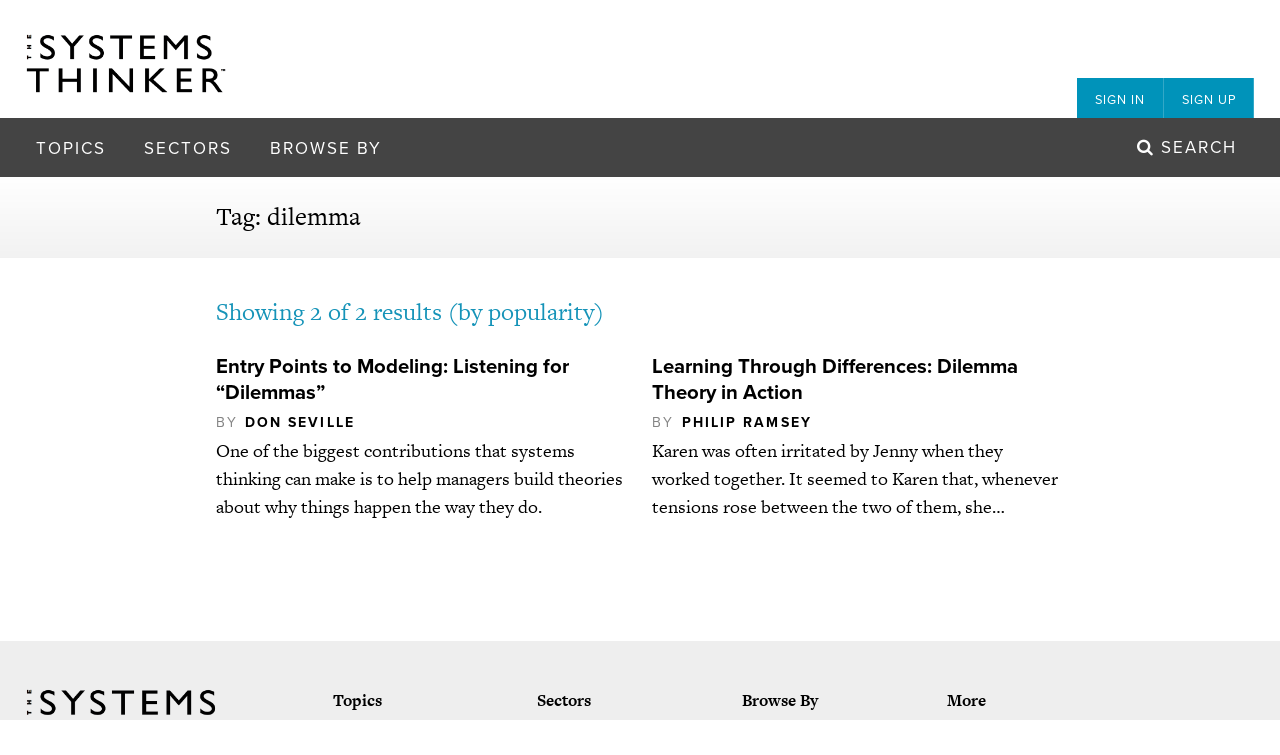

--- FILE ---
content_type: text/html; charset=UTF-8
request_url: https://thesystemsthinker.com/tag/dilemma/
body_size: 14431
content:
    <!DOCTYPE html>
<html class="no-js" lang="en">
    <head>
        <meta charset="UTF-8" />
        <meta http-equiv="x-ua-compatible" content="ie=edge">
<script type="text/javascript">
/* <![CDATA[ */
 var gform;gform||(document.addEventListener("gform_main_scripts_loaded",function(){gform.scriptsLoaded=!0}),window.addEventListener("DOMContentLoaded",function(){gform.domLoaded=!0}),gform={domLoaded:!1,scriptsLoaded:!1,initializeOnLoaded:function(o){gform.domLoaded&&gform.scriptsLoaded?o():!gform.domLoaded&&gform.scriptsLoaded?window.addEventListener("DOMContentLoaded",o):document.addEventListener("gform_main_scripts_loaded",o)},hooks:{action:{},filter:{}},addAction:function(o,n,r,t){gform.addHook("action",o,n,r,t)},addFilter:function(o,n,r,t){gform.addHook("filter",o,n,r,t)},doAction:function(o){gform.doHook("action",o,arguments)},applyFilters:function(o){return gform.doHook("filter",o,arguments)},removeAction:function(o,n){gform.removeHook("action",o,n)},removeFilter:function(o,n,r){gform.removeHook("filter",o,n,r)},addHook:function(o,n,r,t,i){null==gform.hooks[o][n]&&(gform.hooks[o][n]=[]);var e=gform.hooks[o][n];null==i&&(i=n+"_"+e.length),gform.hooks[o][n].push({tag:i,callable:r,priority:t=null==t?10:t})},doHook:function(n,o,r){var t;if(r=Array.prototype.slice.call(r,1),null!=gform.hooks[n][o]&&((o=gform.hooks[n][o]).sort(function(o,n){return o.priority-n.priority}),o.forEach(function(o){"function"!=typeof(t=o.callable)&&(t=window[t]),"action"==n?t.apply(null,r):r[0]=t.apply(null,r)})),"filter"==n)return r[0]},removeHook:function(o,n,t,i){var r;null!=gform.hooks[o][n]&&(r=(r=gform.hooks[o][n]).filter(function(o,n,r){return!!(null!=i&&i!=o.tag||null!=t&&t!=o.priority)}),gform.hooks[o][n]=r)}}); 
/* ]]> */
</script>

        <title>The Systems Thinker &ndash; dilemma Archives - The Systems Thinker</title>
        <meta name="viewport" content="width=device-width, initial-scale=1">
        <link rel="pingback" href="https://thesystemsthinker.com/xmlrpc.php" />
        <link rel="stylesheet" type="text/css" href="https://thesystemsthinker.com/wp-content/themes/thinker/dist/styles/styles.css" />

        <!--[if lt IE 9]><script src="https://thesystemsthinker.com/wp-content/themes/thinker/dist/scripts/modernizr.js"></script><![endif]-->

        <script src="//use.typekit.net/jow2rzs.js"></script>
        <script>try{Typekit.load({ async: true });}catch(e){}</script>

                    <link rel="icon" type="image/png" href="https://thesystemsthinker.com/wp-content/uploads/2015/09/favicon.png" />
        
        <script>
          (function(i,s,o,g,r,a,m){i['GoogleAnalyticsObject']=r;i[r]=i[r]||function(){
          (i[r].q=i[r].q||[]).push(arguments)},i[r].l=1*new Date();a=s.createElement(o),
          m=s.getElementsByTagName(o)[0];a.async=1;a.src=g;m.parentNode.insertBefore(a,m)
          })(window,document,'script','//www.google-analytics.com/analytics.js','ga');
          ga('create', 'UA-74731904-1', 'auto');
          ga('send', 'pageview');
          
        </script>
        <script type="text/javascript">
            var $mcGoal = {'settings':{'uuid':'0287818489c1342f7e73b63c0','dc':'us10'}};
            (function() {
            var sp = document.createElement('script'); sp.type = 'text/javascript'; sp.async = true; sp.defer = true;
            sp.src = ('https:' == document.location.protocol ? 'https://s3.amazonaws.com/downloads.mailchimp.com' : 'http://downloads.mailchimp.com') + '/js/goal.min.js';
            var s = document.getElementsByTagName('script')[0]; s.parentNode.insertBefore(sp, s);
            })();
        </script>
        
        <meta name='robots' content='index, follow, max-image-preview:large, max-snippet:-1, max-video-preview:-1' />
	<style>img:is([sizes="auto" i], [sizes^="auto," i]) { contain-intrinsic-size: 3000px 1500px }</style>
	
	<!-- This site is optimized with the Yoast SEO plugin v26.8 - https://yoast.com/product/yoast-seo-wordpress/ -->
	<link rel="canonical" href="https://thesystemsthinker.com/tag/dilemma/" />
	<meta property="og:locale" content="en_US" />
	<meta property="og:type" content="article" />
	<meta property="og:title" content="dilemma Archives - The Systems Thinker" />
	<meta property="og:url" content="https://thesystemsthinker.com/tag/dilemma/" />
	<meta property="og:site_name" content="The Systems Thinker" />
	<meta name="twitter:card" content="summary_large_image" />
	<script type="application/ld+json" class="yoast-schema-graph">{"@context":"https://schema.org","@graph":[{"@type":"CollectionPage","@id":"https://thesystemsthinker.com/tag/dilemma/","url":"https://thesystemsthinker.com/tag/dilemma/","name":"dilemma Archives - The Systems Thinker","isPartOf":{"@id":"https://thesystemsthinker.com/#website"},"primaryImageOfPage":{"@id":"https://thesystemsthinker.com/tag/dilemma/#primaryimage"},"image":{"@id":"https://thesystemsthinker.com/tag/dilemma/#primaryimage"},"thumbnailUrl":"https://thesystemsthinker.com/wp-content/uploads/images/ln-products/Image 061002.jpg","breadcrumb":{"@id":"https://thesystemsthinker.com/tag/dilemma/#breadcrumb"},"inLanguage":"en-US"},{"@type":"ImageObject","inLanguage":"en-US","@id":"https://thesystemsthinker.com/tag/dilemma/#primaryimage","url":"https://thesystemsthinker.com/wp-content/uploads/images/ln-products/Image 061002.jpg","contentUrl":"https://thesystemsthinker.com/wp-content/uploads/images/ln-products/Image 061002.jpg","width":2422,"height":1689},{"@type":"BreadcrumbList","@id":"https://thesystemsthinker.com/tag/dilemma/#breadcrumb","itemListElement":[{"@type":"ListItem","position":1,"name":"Home","item":"https://thesystemsthinker.com/"},{"@type":"ListItem","position":2,"name":"dilemma"}]},{"@type":"WebSite","@id":"https://thesystemsthinker.com/#website","url":"https://thesystemsthinker.com/","name":"The Systems Thinker","description":"","potentialAction":[{"@type":"SearchAction","target":{"@type":"EntryPoint","urlTemplate":"https://thesystemsthinker.com/?s={search_term_string}"},"query-input":{"@type":"PropertyValueSpecification","valueRequired":true,"valueName":"search_term_string"}}],"inLanguage":"en-US"}]}</script>
	<!-- / Yoast SEO plugin. -->


<link rel="alternate" type="application/rss+xml" title="The Systems Thinker &raquo; Feed" href="https://thesystemsthinker.com/feed/" />
<link rel="alternate" type="application/rss+xml" title="The Systems Thinker &raquo; Comments Feed" href="https://thesystemsthinker.com/comments/feed/" />
<link rel="alternate" type="application/rss+xml" title="The Systems Thinker &raquo; dilemma Tag Feed" href="https://thesystemsthinker.com/tag/dilemma/feed/" />
<script type="text/javascript">
/* <![CDATA[ */
window._wpemojiSettings = {"baseUrl":"https:\/\/s.w.org\/images\/core\/emoji\/16.0.1\/72x72\/","ext":".png","svgUrl":"https:\/\/s.w.org\/images\/core\/emoji\/16.0.1\/svg\/","svgExt":".svg","source":{"concatemoji":"https:\/\/thesystemsthinker.com\/wp-includes\/js\/wp-emoji-release.min.js?ver=6.8.3"}};
/*! This file is auto-generated */
!function(s,n){var o,i,e;function c(e){try{var t={supportTests:e,timestamp:(new Date).valueOf()};sessionStorage.setItem(o,JSON.stringify(t))}catch(e){}}function p(e,t,n){e.clearRect(0,0,e.canvas.width,e.canvas.height),e.fillText(t,0,0);var t=new Uint32Array(e.getImageData(0,0,e.canvas.width,e.canvas.height).data),a=(e.clearRect(0,0,e.canvas.width,e.canvas.height),e.fillText(n,0,0),new Uint32Array(e.getImageData(0,0,e.canvas.width,e.canvas.height).data));return t.every(function(e,t){return e===a[t]})}function u(e,t){e.clearRect(0,0,e.canvas.width,e.canvas.height),e.fillText(t,0,0);for(var n=e.getImageData(16,16,1,1),a=0;a<n.data.length;a++)if(0!==n.data[a])return!1;return!0}function f(e,t,n,a){switch(t){case"flag":return n(e,"\ud83c\udff3\ufe0f\u200d\u26a7\ufe0f","\ud83c\udff3\ufe0f\u200b\u26a7\ufe0f")?!1:!n(e,"\ud83c\udde8\ud83c\uddf6","\ud83c\udde8\u200b\ud83c\uddf6")&&!n(e,"\ud83c\udff4\udb40\udc67\udb40\udc62\udb40\udc65\udb40\udc6e\udb40\udc67\udb40\udc7f","\ud83c\udff4\u200b\udb40\udc67\u200b\udb40\udc62\u200b\udb40\udc65\u200b\udb40\udc6e\u200b\udb40\udc67\u200b\udb40\udc7f");case"emoji":return!a(e,"\ud83e\udedf")}return!1}function g(e,t,n,a){var r="undefined"!=typeof WorkerGlobalScope&&self instanceof WorkerGlobalScope?new OffscreenCanvas(300,150):s.createElement("canvas"),o=r.getContext("2d",{willReadFrequently:!0}),i=(o.textBaseline="top",o.font="600 32px Arial",{});return e.forEach(function(e){i[e]=t(o,e,n,a)}),i}function t(e){var t=s.createElement("script");t.src=e,t.defer=!0,s.head.appendChild(t)}"undefined"!=typeof Promise&&(o="wpEmojiSettingsSupports",i=["flag","emoji"],n.supports={everything:!0,everythingExceptFlag:!0},e=new Promise(function(e){s.addEventListener("DOMContentLoaded",e,{once:!0})}),new Promise(function(t){var n=function(){try{var e=JSON.parse(sessionStorage.getItem(o));if("object"==typeof e&&"number"==typeof e.timestamp&&(new Date).valueOf()<e.timestamp+604800&&"object"==typeof e.supportTests)return e.supportTests}catch(e){}return null}();if(!n){if("undefined"!=typeof Worker&&"undefined"!=typeof OffscreenCanvas&&"undefined"!=typeof URL&&URL.createObjectURL&&"undefined"!=typeof Blob)try{var e="postMessage("+g.toString()+"("+[JSON.stringify(i),f.toString(),p.toString(),u.toString()].join(",")+"));",a=new Blob([e],{type:"text/javascript"}),r=new Worker(URL.createObjectURL(a),{name:"wpTestEmojiSupports"});return void(r.onmessage=function(e){c(n=e.data),r.terminate(),t(n)})}catch(e){}c(n=g(i,f,p,u))}t(n)}).then(function(e){for(var t in e)n.supports[t]=e[t],n.supports.everything=n.supports.everything&&n.supports[t],"flag"!==t&&(n.supports.everythingExceptFlag=n.supports.everythingExceptFlag&&n.supports[t]);n.supports.everythingExceptFlag=n.supports.everythingExceptFlag&&!n.supports.flag,n.DOMReady=!1,n.readyCallback=function(){n.DOMReady=!0}}).then(function(){return e}).then(function(){var e;n.supports.everything||(n.readyCallback(),(e=n.source||{}).concatemoji?t(e.concatemoji):e.wpemoji&&e.twemoji&&(t(e.twemoji),t(e.wpemoji)))}))}((window,document),window._wpemojiSettings);
/* ]]> */
</script>
<link rel='stylesheet' id='gforms_reset_css-css' href='https://thesystemsthinker.com/wp-content/plugins/gravityforms/legacy/css/formreset.min.css?ver=2.8.18' type='text/css' media='all' />
<link rel='stylesheet' id='gforms_formsmain_css-css' href='https://thesystemsthinker.com/wp-content/plugins/gravityforms/legacy/css/formsmain.min.css?ver=2.8.18' type='text/css' media='all' />
<link rel='stylesheet' id='gforms_ready_class_css-css' href='https://thesystemsthinker.com/wp-content/plugins/gravityforms/legacy/css/readyclass.min.css?ver=2.8.18' type='text/css' media='all' />
<link rel='stylesheet' id='gforms_browsers_css-css' href='https://thesystemsthinker.com/wp-content/plugins/gravityforms/legacy/css/browsers.min.css?ver=2.8.18' type='text/css' media='all' />
<style id='wp-emoji-styles-inline-css' type='text/css'>

	img.wp-smiley, img.emoji {
		display: inline !important;
		border: none !important;
		box-shadow: none !important;
		height: 1em !important;
		width: 1em !important;
		margin: 0 0.07em !important;
		vertical-align: -0.1em !important;
		background: none !important;
		padding: 0 !important;
	}
</style>
<link rel='stylesheet' id='wp-block-library-css' href='https://thesystemsthinker.com/wp-includes/css/dist/block-library/style.min.css?ver=6.8.3' type='text/css' media='all' />
<style id='classic-theme-styles-inline-css' type='text/css'>
/*! This file is auto-generated */
.wp-block-button__link{color:#fff;background-color:#32373c;border-radius:9999px;box-shadow:none;text-decoration:none;padding:calc(.667em + 2px) calc(1.333em + 2px);font-size:1.125em}.wp-block-file__button{background:#32373c;color:#fff;text-decoration:none}
</style>
<style id='global-styles-inline-css' type='text/css'>
:root{--wp--preset--aspect-ratio--square: 1;--wp--preset--aspect-ratio--4-3: 4/3;--wp--preset--aspect-ratio--3-4: 3/4;--wp--preset--aspect-ratio--3-2: 3/2;--wp--preset--aspect-ratio--2-3: 2/3;--wp--preset--aspect-ratio--16-9: 16/9;--wp--preset--aspect-ratio--9-16: 9/16;--wp--preset--color--black: #000000;--wp--preset--color--cyan-bluish-gray: #abb8c3;--wp--preset--color--white: #ffffff;--wp--preset--color--pale-pink: #f78da7;--wp--preset--color--vivid-red: #cf2e2e;--wp--preset--color--luminous-vivid-orange: #ff6900;--wp--preset--color--luminous-vivid-amber: #fcb900;--wp--preset--color--light-green-cyan: #7bdcb5;--wp--preset--color--vivid-green-cyan: #00d084;--wp--preset--color--pale-cyan-blue: #8ed1fc;--wp--preset--color--vivid-cyan-blue: #0693e3;--wp--preset--color--vivid-purple: #9b51e0;--wp--preset--gradient--vivid-cyan-blue-to-vivid-purple: linear-gradient(135deg,rgba(6,147,227,1) 0%,rgb(155,81,224) 100%);--wp--preset--gradient--light-green-cyan-to-vivid-green-cyan: linear-gradient(135deg,rgb(122,220,180) 0%,rgb(0,208,130) 100%);--wp--preset--gradient--luminous-vivid-amber-to-luminous-vivid-orange: linear-gradient(135deg,rgba(252,185,0,1) 0%,rgba(255,105,0,1) 100%);--wp--preset--gradient--luminous-vivid-orange-to-vivid-red: linear-gradient(135deg,rgba(255,105,0,1) 0%,rgb(207,46,46) 100%);--wp--preset--gradient--very-light-gray-to-cyan-bluish-gray: linear-gradient(135deg,rgb(238,238,238) 0%,rgb(169,184,195) 100%);--wp--preset--gradient--cool-to-warm-spectrum: linear-gradient(135deg,rgb(74,234,220) 0%,rgb(151,120,209) 20%,rgb(207,42,186) 40%,rgb(238,44,130) 60%,rgb(251,105,98) 80%,rgb(254,248,76) 100%);--wp--preset--gradient--blush-light-purple: linear-gradient(135deg,rgb(255,206,236) 0%,rgb(152,150,240) 100%);--wp--preset--gradient--blush-bordeaux: linear-gradient(135deg,rgb(254,205,165) 0%,rgb(254,45,45) 50%,rgb(107,0,62) 100%);--wp--preset--gradient--luminous-dusk: linear-gradient(135deg,rgb(255,203,112) 0%,rgb(199,81,192) 50%,rgb(65,88,208) 100%);--wp--preset--gradient--pale-ocean: linear-gradient(135deg,rgb(255,245,203) 0%,rgb(182,227,212) 50%,rgb(51,167,181) 100%);--wp--preset--gradient--electric-grass: linear-gradient(135deg,rgb(202,248,128) 0%,rgb(113,206,126) 100%);--wp--preset--gradient--midnight: linear-gradient(135deg,rgb(2,3,129) 0%,rgb(40,116,252) 100%);--wp--preset--font-size--small: 13px;--wp--preset--font-size--medium: 20px;--wp--preset--font-size--large: 36px;--wp--preset--font-size--x-large: 42px;--wp--preset--spacing--20: 0.44rem;--wp--preset--spacing--30: 0.67rem;--wp--preset--spacing--40: 1rem;--wp--preset--spacing--50: 1.5rem;--wp--preset--spacing--60: 2.25rem;--wp--preset--spacing--70: 3.38rem;--wp--preset--spacing--80: 5.06rem;--wp--preset--shadow--natural: 6px 6px 9px rgba(0, 0, 0, 0.2);--wp--preset--shadow--deep: 12px 12px 50px rgba(0, 0, 0, 0.4);--wp--preset--shadow--sharp: 6px 6px 0px rgba(0, 0, 0, 0.2);--wp--preset--shadow--outlined: 6px 6px 0px -3px rgba(255, 255, 255, 1), 6px 6px rgba(0, 0, 0, 1);--wp--preset--shadow--crisp: 6px 6px 0px rgba(0, 0, 0, 1);}:where(.is-layout-flex){gap: 0.5em;}:where(.is-layout-grid){gap: 0.5em;}body .is-layout-flex{display: flex;}.is-layout-flex{flex-wrap: wrap;align-items: center;}.is-layout-flex > :is(*, div){margin: 0;}body .is-layout-grid{display: grid;}.is-layout-grid > :is(*, div){margin: 0;}:where(.wp-block-columns.is-layout-flex){gap: 2em;}:where(.wp-block-columns.is-layout-grid){gap: 2em;}:where(.wp-block-post-template.is-layout-flex){gap: 1.25em;}:where(.wp-block-post-template.is-layout-grid){gap: 1.25em;}.has-black-color{color: var(--wp--preset--color--black) !important;}.has-cyan-bluish-gray-color{color: var(--wp--preset--color--cyan-bluish-gray) !important;}.has-white-color{color: var(--wp--preset--color--white) !important;}.has-pale-pink-color{color: var(--wp--preset--color--pale-pink) !important;}.has-vivid-red-color{color: var(--wp--preset--color--vivid-red) !important;}.has-luminous-vivid-orange-color{color: var(--wp--preset--color--luminous-vivid-orange) !important;}.has-luminous-vivid-amber-color{color: var(--wp--preset--color--luminous-vivid-amber) !important;}.has-light-green-cyan-color{color: var(--wp--preset--color--light-green-cyan) !important;}.has-vivid-green-cyan-color{color: var(--wp--preset--color--vivid-green-cyan) !important;}.has-pale-cyan-blue-color{color: var(--wp--preset--color--pale-cyan-blue) !important;}.has-vivid-cyan-blue-color{color: var(--wp--preset--color--vivid-cyan-blue) !important;}.has-vivid-purple-color{color: var(--wp--preset--color--vivid-purple) !important;}.has-black-background-color{background-color: var(--wp--preset--color--black) !important;}.has-cyan-bluish-gray-background-color{background-color: var(--wp--preset--color--cyan-bluish-gray) !important;}.has-white-background-color{background-color: var(--wp--preset--color--white) !important;}.has-pale-pink-background-color{background-color: var(--wp--preset--color--pale-pink) !important;}.has-vivid-red-background-color{background-color: var(--wp--preset--color--vivid-red) !important;}.has-luminous-vivid-orange-background-color{background-color: var(--wp--preset--color--luminous-vivid-orange) !important;}.has-luminous-vivid-amber-background-color{background-color: var(--wp--preset--color--luminous-vivid-amber) !important;}.has-light-green-cyan-background-color{background-color: var(--wp--preset--color--light-green-cyan) !important;}.has-vivid-green-cyan-background-color{background-color: var(--wp--preset--color--vivid-green-cyan) !important;}.has-pale-cyan-blue-background-color{background-color: var(--wp--preset--color--pale-cyan-blue) !important;}.has-vivid-cyan-blue-background-color{background-color: var(--wp--preset--color--vivid-cyan-blue) !important;}.has-vivid-purple-background-color{background-color: var(--wp--preset--color--vivid-purple) !important;}.has-black-border-color{border-color: var(--wp--preset--color--black) !important;}.has-cyan-bluish-gray-border-color{border-color: var(--wp--preset--color--cyan-bluish-gray) !important;}.has-white-border-color{border-color: var(--wp--preset--color--white) !important;}.has-pale-pink-border-color{border-color: var(--wp--preset--color--pale-pink) !important;}.has-vivid-red-border-color{border-color: var(--wp--preset--color--vivid-red) !important;}.has-luminous-vivid-orange-border-color{border-color: var(--wp--preset--color--luminous-vivid-orange) !important;}.has-luminous-vivid-amber-border-color{border-color: var(--wp--preset--color--luminous-vivid-amber) !important;}.has-light-green-cyan-border-color{border-color: var(--wp--preset--color--light-green-cyan) !important;}.has-vivid-green-cyan-border-color{border-color: var(--wp--preset--color--vivid-green-cyan) !important;}.has-pale-cyan-blue-border-color{border-color: var(--wp--preset--color--pale-cyan-blue) !important;}.has-vivid-cyan-blue-border-color{border-color: var(--wp--preset--color--vivid-cyan-blue) !important;}.has-vivid-purple-border-color{border-color: var(--wp--preset--color--vivid-purple) !important;}.has-vivid-cyan-blue-to-vivid-purple-gradient-background{background: var(--wp--preset--gradient--vivid-cyan-blue-to-vivid-purple) !important;}.has-light-green-cyan-to-vivid-green-cyan-gradient-background{background: var(--wp--preset--gradient--light-green-cyan-to-vivid-green-cyan) !important;}.has-luminous-vivid-amber-to-luminous-vivid-orange-gradient-background{background: var(--wp--preset--gradient--luminous-vivid-amber-to-luminous-vivid-orange) !important;}.has-luminous-vivid-orange-to-vivid-red-gradient-background{background: var(--wp--preset--gradient--luminous-vivid-orange-to-vivid-red) !important;}.has-very-light-gray-to-cyan-bluish-gray-gradient-background{background: var(--wp--preset--gradient--very-light-gray-to-cyan-bluish-gray) !important;}.has-cool-to-warm-spectrum-gradient-background{background: var(--wp--preset--gradient--cool-to-warm-spectrum) !important;}.has-blush-light-purple-gradient-background{background: var(--wp--preset--gradient--blush-light-purple) !important;}.has-blush-bordeaux-gradient-background{background: var(--wp--preset--gradient--blush-bordeaux) !important;}.has-luminous-dusk-gradient-background{background: var(--wp--preset--gradient--luminous-dusk) !important;}.has-pale-ocean-gradient-background{background: var(--wp--preset--gradient--pale-ocean) !important;}.has-electric-grass-gradient-background{background: var(--wp--preset--gradient--electric-grass) !important;}.has-midnight-gradient-background{background: var(--wp--preset--gradient--midnight) !important;}.has-small-font-size{font-size: var(--wp--preset--font-size--small) !important;}.has-medium-font-size{font-size: var(--wp--preset--font-size--medium) !important;}.has-large-font-size{font-size: var(--wp--preset--font-size--large) !important;}.has-x-large-font-size{font-size: var(--wp--preset--font-size--x-large) !important;}
:where(.wp-block-post-template.is-layout-flex){gap: 1.25em;}:where(.wp-block-post-template.is-layout-grid){gap: 1.25em;}
:where(.wp-block-columns.is-layout-flex){gap: 2em;}:where(.wp-block-columns.is-layout-grid){gap: 2em;}
:root :where(.wp-block-pullquote){font-size: 1.5em;line-height: 1.6;}
</style>
<script type="text/javascript" src="https://thesystemsthinker.com/wp-includes/js/jquery/jquery.min.js?ver=3.7.1" id="jquery-core-js"></script>
<script type="text/javascript" src="https://thesystemsthinker.com/wp-includes/js/jquery/jquery-migrate.min.js?ver=3.4.1" id="jquery-migrate-js"></script>
<script type="text/javascript" defer='defer' src="https://thesystemsthinker.com/wp-content/plugins/gravityforms/js/jquery.json.min.js?ver=2.8.18" id="gform_json-js"></script>
<script type="text/javascript" id="gform_gravityforms-js-extra">
/* <![CDATA[ */
var gf_global = {"gf_currency_config":{"name":"U.S. Dollar","symbol_left":"$","symbol_right":"","symbol_padding":"","thousand_separator":",","decimal_separator":".","decimals":2,"code":"USD"},"base_url":"https:\/\/thesystemsthinker.com\/wp-content\/plugins\/gravityforms","number_formats":[],"spinnerUrl":"https:\/\/thesystemsthinker.com\/wp-content\/plugins\/gravityforms\/images\/spinner.svg","version_hash":"68eaf2fe8bf18f78ba797d183f0f2c01","strings":{"newRowAdded":"New row added.","rowRemoved":"Row removed","formSaved":"The form has been saved.  The content contains the link to return and complete the form."}};
var gform_i18n = {"datepicker":{"days":{"monday":"Mo","tuesday":"Tu","wednesday":"We","thursday":"Th","friday":"Fr","saturday":"Sa","sunday":"Su"},"months":{"january":"January","february":"February","march":"March","april":"April","may":"May","june":"June","july":"July","august":"August","september":"September","october":"October","november":"November","december":"December"},"firstDay":1,"iconText":"Select date"}};
var gf_legacy_multi = {"1":"1"};
var gform_gravityforms = {"strings":{"invalid_file_extension":"This type of file is not allowed. Must be one of the following:","delete_file":"Delete this file","in_progress":"in progress","file_exceeds_limit":"File exceeds size limit","illegal_extension":"This type of file is not allowed.","max_reached":"Maximum number of files reached","unknown_error":"There was a problem while saving the file on the server","currently_uploading":"Please wait for the uploading to complete","cancel":"Cancel","cancel_upload":"Cancel this upload","cancelled":"Cancelled"},"vars":{"images_url":"https:\/\/thesystemsthinker.com\/wp-content\/plugins\/gravityforms\/images"}};
/* ]]> */
</script>
<script type="text/javascript" id="gform_gravityforms-js-before">
/* <![CDATA[ */

/* ]]> */
</script>
<script type="text/javascript" defer='defer' src="https://thesystemsthinker.com/wp-content/plugins/gravityforms/js/gravityforms.min.js?ver=2.8.18" id="gform_gravityforms-js"></script>
<script type="text/javascript" defer='defer' src="https://thesystemsthinker.com/wp-content/plugins/gravityforms/assets/js/dist/utils.min.js?ver=50c7bea9c2320e16728e44ae9fde5f26" id="gform_gravityforms_utils-js"></script>
<link rel="https://api.w.org/" href="https://thesystemsthinker.com/wp-json/" /><link rel="alternate" title="JSON" type="application/json" href="https://thesystemsthinker.com/wp-json/wp/v2/tags/264" /><link rel="EditURI" type="application/rsd+xml" title="RSD" href="https://thesystemsthinker.com/xmlrpc.php?rsd" />
<style id="sccss">.xx-changed-this .st-form-box .subtitle {
  text-transform: uppercase;
  font-family: 'proxima-nova';
  color: #1593b8;
  font-size: 17px;
}

.xx-changed-this .st-frontpage .w5 .st-form-box h2 {
  margin-top: -12px;
}

.example {
  border-left: 4px #0093ba solid;
  padding-left: 0.5em;
  color: #666;
  margin: 1em 0 1em 1em;
}

.vanilla-pdf-embed {
  box-shadow: 0px 5px 5px -5px #333;
}

.vanilla-pdf-download {
}

#tools img {
  max-width: 800px;
  margin: 0 auto;
}

a, img {
    border:none;
    outline:none;
}</style>
            </head>
    <body class="archive tag tag-dilemma tag-264 wp-theme-thinker  st-textualize" data-module="textualize" data-base-width="1200">
        <div id="slideout-menu" data-module="slideout-menu">
    <div class="pos-rel">
        <nav class="st-menu secondary default account" role="menu">
    <ul class="menu">
                    <li class="menu-item">
                <a href="#sign-in" class="menu-item-link">
                    Sign In
                </a>    
            </li>
            <li class="menu-item">
                <a href="#sign-up" class="menu-item-link">
                    Sign Up
                </a>    
            </li>
            </ul>
</nav>        <nav class="st-menu generic" role="menu">
    <ul class="menu">
                    <li class="menu-item ">
                <a class="menu-item-link" href="https://thesystemsthinker.com/topics/archetypes/">
                    Archetypes
                </a>
            </li>
                    <li class="menu-item ">
                <a class="menu-item-link" href="https://thesystemsthinker.com/topics/fundamentals/">
                    Fundamentals
                </a>
            </li>
                    <li class="menu-item ">
                <a class="menu-item-link" href="https://thesystemsthinker.com/topics/leadership/">
                    Leadership
                </a>
            </li>
                    <li class="menu-item ">
                <a class="menu-item-link" href="https://thesystemsthinker.com/topics/management/">
                    Management
                </a>
            </li>
                    <li class="menu-item ">
                <a class="menu-item-link" href="https://thesystemsthinker.com/topics/managing-conflict/">
                    Managing Conflict
                </a>
            </li>
                    <li class="menu-item ">
                <a class="menu-item-link" href="https://thesystemsthinker.com/topics/organizational-learning/">
                    Organizational Learning
                </a>
            </li>
                    <li class="menu-item ">
                <a class="menu-item-link" href="https://thesystemsthinker.com/topics/personal-mastery/">
                    Personal Mastery
                </a>
            </li>
                    <li class="menu-item ">
                <a class="menu-item-link" href="https://thesystemsthinker.com/topics/public-policy/">
                    Public Policy
                </a>
            </li>
                    <li class="menu-item ">
                <a class="menu-item-link" href="https://thesystemsthinker.com/topics/scenario-planning/">
                    Scenario Planning
                </a>
            </li>
                    <li class="menu-item ">
                <a class="menu-item-link" href="https://thesystemsthinker.com/topics/strategy/">
                    Strategy
                </a>
            </li>
                    <li class="menu-item ">
                <a class="menu-item-link" href="https://thesystemsthinker.com/topics/sustainability/">
                    Sustainability
                </a>
            </li>
                    <li class="menu-item ">
                <a class="menu-item-link" href="https://thesystemsthinker.com/topics/system-dynamics/">
                    System Dynamics
                </a>
            </li>
                    </ul>
</nav>        <nav class="st-menu generic" role="menu">
    <ul class="menu">
                    <li class="menu-item ">
                <a class="menu-item-link" href="https://thesystemsthinker.com/sectors/business/">
                    Business
                </a>
            </li>
                    <li class="menu-item ">
                <a class="menu-item-link" href="https://thesystemsthinker.com/sectors/education/">
                    Education
                </a>
            </li>
                    <li class="menu-item ">
                <a class="menu-item-link" href="https://thesystemsthinker.com/sectors/government/">
                    Government
                </a>
            </li>
                    <li class="menu-item ">
                <a class="menu-item-link" href="https://thesystemsthinker.com/sectors/healthcare/">
                    Healthcare
                </a>
            </li>
                    <li class="menu-item ">
                <a class="menu-item-link" href="https://thesystemsthinker.com/sectors/social-change/">
                    Social Change
                </a>
            </li>
                    </ul>
</nav>        <nav class="st-menu generic" role="menu">
    <ul class="menu">
                    <li class="menu-item ">
                <a class="menu-item-link" href="https://thesystemsthinker.com/category/articles/">
                    Articles
                </a>
            </li>
                    <li class="menu-item ">
                <a class="menu-item-link" href="https://thesystemsthinker.com/category/case-studies/">
                    Case Studies
                </a>
            </li>
                    <li class="menu-item ">
                <a class="menu-item-link" href="https://thesystemsthinker.com/category/how-to-guides/">
                    How-To Guides
                </a>
            </li>
                    <li class="menu-item ">
                <a class="menu-item-link" href="https://thesystemsthinker.com/category/pocket-guides/">
                    Pocket Guides
                </a>
            </li>
                    <li class="menu-item ">
                <a class="menu-item-link" href="https://thesystemsthinker.com/category/videos/">
                    Videos/Webinars
                </a>
            </li>
                    </ul>
</nav>    </div>
</div>        <div id="panel">
            <!--[if lt IE 8]>
                <p class="browser-upgrade">
                    <i class="fa fa-warning"></i> Hey! You are using an <strong>outdated</strong> browser. Please <a href="http://browsehappy.com/">upgrade your browser</a> to improve your experience.
                </p>
            <![endif]-->

                            <header class="st-banner main">
    <div class="top-bar">
        <div class="grid">
            <div class="pos-rel">
                <a class="logo" href="https://thesystemsthinker.com">
                    <img src="https://thesystemsthinker.com/wp-content/themes/thinker/dist/images/logo.png" alt="The Systems Thinker - " />
                </a>

                <nav class="st-menu secondary tabs account" role="menu">
    <ul class="menu">
                    <li class="menu-item">
                <a href="#sign-in" class="menu-item-link">
                    Sign In
                </a>    
            </li>
            <li class="menu-item">
                <a href="#sign-up" class="menu-item-link">
                    Sign Up
                </a>    
            </li>
            </ul>
</nav>            </div>
        </div>
    </div>

    <div class="bottom-bar">
        <div class="grid flush-small">
            <a class="panel-toggler" href="#panel">
                <i class="fa fa-bars"></i>
            </a>

            <nav class="st-menu multilevel" role="menu">
    <ul class="menu">
        <li class="menu-item pregnant">
            <span class="menu-item-link">Topics</span>
            <ul class="submenu">
                                    <li class="submenu-item ">
                        <a class="submenu-item-link" href="https://thesystemsthinker.com/topics/archetypes/">
                            <span class="title">Archetypes</span>
                        </a>
                    </li>
                                    <li class="submenu-item ">
                        <a class="submenu-item-link" href="https://thesystemsthinker.com/topics/fundamentals/">
                            <span class="title">Fundamentals</span>
                        </a>
                    </li>
                                    <li class="submenu-item ">
                        <a class="submenu-item-link" href="https://thesystemsthinker.com/topics/leadership/">
                            <span class="title">Leadership</span>
                        </a>
                    </li>
                                    <li class="submenu-item ">
                        <a class="submenu-item-link" href="https://thesystemsthinker.com/topics/management/">
                            <span class="title">Management</span>
                        </a>
                    </li>
                                    <li class="submenu-item ">
                        <a class="submenu-item-link" href="https://thesystemsthinker.com/topics/managing-conflict/">
                            <span class="title">Managing Conflict</span>
                        </a>
                    </li>
                                    <li class="submenu-item ">
                        <a class="submenu-item-link" href="https://thesystemsthinker.com/topics/organizational-learning/">
                            <span class="title">Organizational Learning</span>
                        </a>
                    </li>
                                    <li class="submenu-item ">
                        <a class="submenu-item-link" href="https://thesystemsthinker.com/topics/personal-mastery/">
                            <span class="title">Personal Mastery</span>
                        </a>
                    </li>
                                    <li class="submenu-item ">
                        <a class="submenu-item-link" href="https://thesystemsthinker.com/topics/public-policy/">
                            <span class="title">Public Policy</span>
                        </a>
                    </li>
                                    <li class="submenu-item ">
                        <a class="submenu-item-link" href="https://thesystemsthinker.com/topics/scenario-planning/">
                            <span class="title">Scenario Planning</span>
                        </a>
                    </li>
                                    <li class="submenu-item ">
                        <a class="submenu-item-link" href="https://thesystemsthinker.com/topics/strategy/">
                            <span class="title">Strategy</span>
                        </a>
                    </li>
                                    <li class="submenu-item ">
                        <a class="submenu-item-link" href="https://thesystemsthinker.com/topics/sustainability/">
                            <span class="title">Sustainability</span>
                        </a>
                    </li>
                                    <li class="submenu-item ">
                        <a class="submenu-item-link" href="https://thesystemsthinker.com/topics/system-dynamics/">
                            <span class="title">System Dynamics</span>
                        </a>
                    </li>
                            </ul>
        </li>
        <li class="menu-item pregnant">
            <span class="menu-item-link">Sectors</span>
            <ul class="submenu">
                                    <li class="submenu-item ">
                        <a class="submenu-item-link" href="https://thesystemsthinker.com/sectors/business/">
                            <span class="title">Business</span>
                        </a>
                    </li>
                                    <li class="submenu-item ">
                        <a class="submenu-item-link" href="https://thesystemsthinker.com/sectors/education/">
                            <span class="title">Education</span>
                        </a>
                    </li>
                                    <li class="submenu-item ">
                        <a class="submenu-item-link" href="https://thesystemsthinker.com/sectors/government/">
                            <span class="title">Government</span>
                        </a>
                    </li>
                                    <li class="submenu-item ">
                        <a class="submenu-item-link" href="https://thesystemsthinker.com/sectors/healthcare/">
                            <span class="title">Healthcare</span>
                        </a>
                    </li>
                                    <li class="submenu-item ">
                        <a class="submenu-item-link" href="https://thesystemsthinker.com/sectors/social-change/">
                            <span class="title">Social Change</span>
                        </a>
                    </li>
                            </ul>
        </li>
        <li class="menu-item pregnant">
            <span class="menu-item-link">Browse By</span>
            <ul class="submenu">
                                    <li class="submenu-item ">
                        <a class="submenu-item-link" href="https://thesystemsthinker.com/category/articles/">
                            <span class="title">Articles</span>
                        </a>
                    </li>
                                    <li class="submenu-item ">
                        <a class="submenu-item-link" href="https://thesystemsthinker.com/category/case-studies/">
                            <span class="title">Case Studies</span>
                        </a>
                    </li>
                                    <li class="submenu-item ">
                        <a class="submenu-item-link" href="https://thesystemsthinker.com/category/how-to-guides/">
                            <span class="title">How-To Guides</span>
                        </a>
                    </li>
                                    <li class="submenu-item ">
                        <a class="submenu-item-link" href="https://thesystemsthinker.com/category/pocket-guides/">
                            <span class="title">Pocket Guides</span>
                        </a>
                    </li>
                                    <li class="submenu-item ">
                        <a class="submenu-item-link" href="https://thesystemsthinker.com/category/videos/">
                            <span class="title">Videos/Webinars</span>
                        </a>
                    </li>
                                <li class="submenu-item">
                    <a class="submenu-item-link" href="/authors">
                        <span class="title">Authors</span>
                    </a>
                </li>
                <li class="submenu-item">
                    <a class="submenu-item-link" href="/tools">
                        <span class="title">Tools</span>
                    </a>
                </li>
            </ul>
        </li>
    </ul>
</nav>

            <a class="search-toggler" href="#search">
                <i class="fa fa-search"></i> <span class="search-label">Search</span>
            </a>
        </div>
    </div>
</header>            
            <section role="main">
                            <h1 class="st-banner page-title">
            <div class="grid smaller">
                <div class="w12">
                    Tag: <span>dilemma</span>
                </div>
            </div>
        </h1>
        <div class="st-archive">
        <div class="grid smaller flush-mobile">
            <div class="w12">
                <div class="st-posts-tiles">
                    <h4 class="st-section-title">
                        Showing 2 of 2 results (by popularity)
                    </h4>
                                                                        <div class="row">
                                                                    <div class="cell cell-1">
                                            <div class="st-excerpt post nothumb ">
    <div class="thumb-align">
        <h1 class="excerpt-title"><a href="https://thesystemsthinker.com/entry-points-to-modeling-listening-for-dilemmas/">Entry Points to Modeling: Listening for &#8220;Dilemmas&#8221;</a></h1>
        <div class="byline-and-share">
            
                            

<div class="st-byline ">
    <span class="by">By</span>
    <div class="authors">
                    <div class="author">
                                    <a class="thumb" href="https://thesystemsthinker.com/author/don-seville/" style="background-image: url('https://thesystemsthinker.com/wp-content/uploads/2015/12/Don-Seville-150x0-c-default.jpg')"></a>
                                <cite>
                    <a class="author-link" href="https://thesystemsthinker.com/author/don-seville/">
                        <span class="name">Don Seville</span>
                                            </a>
                </cite>
            </div>
            </div>
</div>            
                    </div>
                    <div class="st-body">
                <p>One of the biggest contributions that systems thinking can make is to help managers build theories about why things happen the way they do.</p>
            </div>
            </div>
</div>
                                    </div>
                                                                    <div class="cell cell-2">
                                            <div class="st-excerpt post nothumb ">
    <div class="thumb-align">
        <h1 class="excerpt-title"><a href="https://thesystemsthinker.com/learning-through-differences-dilemma-theory-in-action/">Learning Through Differences: Dilemma Theory in Action</a></h1>
        <div class="byline-and-share">
            
                            

<div class="st-byline ">
    <span class="by">By</span>
    <div class="authors">
                    <div class="author">
                                    <a class="thumb" href="https://thesystemsthinker.com/author/philip-ramsey/" style="background-image: url('https://thesystemsthinker.com/wp-content/uploads/2015/12/ramsey-150x0-c-default.jpg')"></a>
                                <cite>
                    <a class="author-link" href="https://thesystemsthinker.com/author/philip-ramsey/">
                        <span class="name">Philip Ramsey</span>
                                            </a>
                </cite>
            </div>
            </div>
</div>            
                    </div>
                    <div class="st-body">
                <p>Karen was often irritated by Jenny when they worked together. It seemed to Karen that, whenever tensions rose between the two of them, she&hellip;</p>
            </div>
            </div>
</div>
                                    </div>
                                                            </div>
                                                            </div>
                    <div class="st-pagination">
                <ul class="pages">
                    </ul>
            </div>
            </div>
        </div>
    </div>
            </section>

                            <footer class="st-banner footer">
    <div class="grid flush-small">
        <div class="categories layout-row xpad">
            <div class="col w2">
                <a class="logo" href="https://thesystemsthinker.com">
                    <img src="https://thesystemsthinker.com/wp-content/themes/thinker/dist/images/logo.png" alt="The Systems Thinker - " />
                </a>                
            </div>
            <div class="col w2 pre1">
                <h4>Topics</h4>
                <nav class="st-menu lines" role="menu">
    <ul class="menu">
                    <li class="menu-item ">
                <a class="menu-item-link" href="https://thesystemsthinker.com/topics/archetypes/">
                    Archetypes
                </a>
            </li>
                    <li class="menu-item ">
                <a class="menu-item-link" href="https://thesystemsthinker.com/topics/fundamentals/">
                    Fundamentals
                </a>
            </li>
                    <li class="menu-item ">
                <a class="menu-item-link" href="https://thesystemsthinker.com/topics/leadership/">
                    Leadership
                </a>
            </li>
                    <li class="menu-item ">
                <a class="menu-item-link" href="https://thesystemsthinker.com/topics/management/">
                    Management
                </a>
            </li>
                    <li class="menu-item ">
                <a class="menu-item-link" href="https://thesystemsthinker.com/topics/managing-conflict/">
                    Managing Conflict
                </a>
            </li>
                    <li class="menu-item ">
                <a class="menu-item-link" href="https://thesystemsthinker.com/topics/organizational-learning/">
                    Organizational Learning
                </a>
            </li>
                    <li class="menu-item ">
                <a class="menu-item-link" href="https://thesystemsthinker.com/topics/personal-mastery/">
                    Personal Mastery
                </a>
            </li>
                    <li class="menu-item ">
                <a class="menu-item-link" href="https://thesystemsthinker.com/topics/public-policy/">
                    Public Policy
                </a>
            </li>
                    <li class="menu-item ">
                <a class="menu-item-link" href="https://thesystemsthinker.com/topics/scenario-planning/">
                    Scenario Planning
                </a>
            </li>
                    <li class="menu-item ">
                <a class="menu-item-link" href="https://thesystemsthinker.com/topics/strategy/">
                    Strategy
                </a>
            </li>
                    <li class="menu-item ">
                <a class="menu-item-link" href="https://thesystemsthinker.com/topics/sustainability/">
                    Sustainability
                </a>
            </li>
                    <li class="menu-item ">
                <a class="menu-item-link" href="https://thesystemsthinker.com/topics/system-dynamics/">
                    System Dynamics
                </a>
            </li>
                    </ul>
</nav> 
            </div>
            <div class="col w2">
                <h4>Sectors</h4>
                <nav class="st-menu lines" role="menu">
    <ul class="menu">
                    <li class="menu-item ">
                <a class="menu-item-link" href="https://thesystemsthinker.com/sectors/business/">
                    Business
                </a>
            </li>
                    <li class="menu-item ">
                <a class="menu-item-link" href="https://thesystemsthinker.com/sectors/education/">
                    Education
                </a>
            </li>
                    <li class="menu-item ">
                <a class="menu-item-link" href="https://thesystemsthinker.com/sectors/government/">
                    Government
                </a>
            </li>
                    <li class="menu-item ">
                <a class="menu-item-link" href="https://thesystemsthinker.com/sectors/healthcare/">
                    Healthcare
                </a>
            </li>
                    <li class="menu-item ">
                <a class="menu-item-link" href="https://thesystemsthinker.com/sectors/social-change/">
                    Social Change
                </a>
            </li>
                    </ul>
</nav> 
            </div>
            <div class="col w2">
                <h4>Browse By</h4>
                <nav class="st-menu lines" role="menu">
    <ul class="menu">
                    <li class="menu-item ">
                <a class="menu-item-link" href="https://thesystemsthinker.com/category/articles/">
                    Articles
                </a>
            </li>
                    <li class="menu-item ">
                <a class="menu-item-link" href="https://thesystemsthinker.com/category/case-studies/">
                    Case Studies
                </a>
            </li>
                    <li class="menu-item ">
                <a class="menu-item-link" href="https://thesystemsthinker.com/category/how-to-guides/">
                    How-To Guides
                </a>
            </li>
                    <li class="menu-item ">
                <a class="menu-item-link" href="https://thesystemsthinker.com/category/pocket-guides/">
                    Pocket Guides
                </a>
            </li>
                    <li class="menu-item ">
                <a class="menu-item-link" href="https://thesystemsthinker.com/category/videos/">
                    Videos/Webinars
                </a>
            </li>
                                            <li class="menu-item ">
                    <a class="menu-item-link" href="/tools">
                        Tools
                    </a>
                </li>
                        </ul>
</nav> 
            </div>
            <div class="col w2">
                <h4>More</h4>
                <nav class="st-menu lines" role="menu">
    <ul class="menu">
                                                
                <li class="menu-item   menu-item menu-item-type-post_type menu-item-object-page menu-item-111">
                    <a class="menu-item-link" href="https://thesystemsthinker.com/terms-of-service/">
                        Terms
                    </a>
                                    </li>
                                                            
                <li class="menu-item   menu-item menu-item-type-post_type menu-item-object-page menu-item-116">
                    <a class="menu-item-link" href="https://thesystemsthinker.com/privacy/">
                        Privacy
                    </a>
                                    </li>
                                                            
                <li class="menu-item   menu-item menu-item-type-post_type menu-item-object-page menu-item-5498">
                    <a class="menu-item-link" href="https://thesystemsthinker.com/about/">
                        About
                    </a>
                                    </li>
                        </ul>
</nav> 
            </div>
        </div>
                    <div class="bottom-bar layout-row flush-top">
                <div class="copyright st-body">
                    <p>Copyright © 2018 Leverage Networks, Inc. All rights reserved.</p>

                </div>
            </div>
            </div>
</footer>                    </div>

        <script type="speculationrules">
{"prefetch":[{"source":"document","where":{"and":[{"href_matches":"\/*"},{"not":{"href_matches":["\/wp-*.php","\/wp-admin\/*","\/wp-content\/uploads\/*","\/wp-content\/*","\/wp-content\/plugins\/*","\/wp-content\/themes\/thinker\/*","\/*\\?(.+)"]}},{"not":{"selector_matches":"a[rel~=\"nofollow\"]"}},{"not":{"selector_matches":".no-prefetch, .no-prefetch a"}}]},"eagerness":"conservative"}]}
</script>
<script type="text/javascript" src="https://thesystemsthinker.com/wp-includes/js/dist/dom-ready.min.js?ver=f77871ff7694fffea381" id="wp-dom-ready-js"></script>
<script type="text/javascript" src="https://thesystemsthinker.com/wp-includes/js/dist/hooks.min.js?ver=4d63a3d491d11ffd8ac6" id="wp-hooks-js"></script>
<script type="text/javascript" src="https://thesystemsthinker.com/wp-includes/js/dist/i18n.min.js?ver=5e580eb46a90c2b997e6" id="wp-i18n-js"></script>
<script type="text/javascript" id="wp-i18n-js-after">
/* <![CDATA[ */
wp.i18n.setLocaleData( { 'text direction\u0004ltr': [ 'ltr' ] } );
/* ]]> */
</script>
<script type="text/javascript" src="https://thesystemsthinker.com/wp-includes/js/dist/a11y.min.js?ver=3156534cc54473497e14" id="wp-a11y-js"></script>
<script type="text/javascript" defer='defer' src="https://thesystemsthinker.com/wp-content/plugins/gravityforms/assets/js/dist/vendor-theme.min.js?ver=54e7080aa7a02c83aa61fae430b9d869" id="gform_gravityforms_theme_vendors-js"></script>
<script type="text/javascript" id="gform_gravityforms_theme-js-extra">
/* <![CDATA[ */
var gform_theme_config = {"common":{"form":{"honeypot":{"version_hash":"68eaf2fe8bf18f78ba797d183f0f2c01"}}},"hmr_dev":"","public_path":"https:\/\/thesystemsthinker.com\/wp-content\/plugins\/gravityforms\/assets\/js\/dist\/"};
/* ]]> */
</script>
<script type="text/javascript" defer='defer' src="https://thesystemsthinker.com/wp-content/plugins/gravityforms/assets/js/dist/scripts-theme.min.js?ver=bab19fd84843dabc070e73326d787910" id="gform_gravityforms_theme-js"></script>

        
        <script src="https://thesystemsthinker.com/wp-content/themes/thinker/dist/scripts/scripts.js"></script>
		
        	

        <div id="search" class="st-modal search" data-module="modal">
    <div class="curtain"></div>
    <div class="align">
        <div class="modal-tile">
            <div class="st-form search" data-module="search" data-typeahead="https://thesystemsthinker.com/wp-admin/admin-ajax.php">
    <form action="https://thesystemsthinker.com" method="GET">
        <fieldset class="single-line">
            <input name="s" class="s" type="text" placeholder="Search The Systems Thinker" />
            <button>Search</button>
        </fieldset>
        <a class="cancel" href="#search">Cancel</a>
    </form>
</div>        </div>
    </div>
</div>        <div id="sign-up" class="st-modal sign-up" data-module="modal">
    <div class="curtain"></div>
    <div class="align">
        <div class="modal-tile">
            <div data-module="sign-up">
                    <div class="st-form sign-up">
        <div class="st-gravity-form">
            
                <div class='gf_browser_chrome gform_wrapper gform_legacy_markup_wrapper gform-theme--no-framework' data-form-theme='legacy' data-form-index='0' id='gform_wrapper_1' ><style>#gform_wrapper_1[data-form-index="0"].gform-theme,[data-parent-form="1_0"]{--gf-color-primary: #204ce5;--gf-color-primary-rgb: 32, 76, 229;--gf-color-primary-contrast: #fff;--gf-color-primary-contrast-rgb: 255, 255, 255;--gf-color-primary-darker: #001AB3;--gf-color-primary-lighter: #527EFF;--gf-color-secondary: #fff;--gf-color-secondary-rgb: 255, 255, 255;--gf-color-secondary-contrast: #112337;--gf-color-secondary-contrast-rgb: 17, 35, 55;--gf-color-secondary-darker: #F5F5F5;--gf-color-secondary-lighter: #FFFFFF;--gf-color-out-ctrl-light: rgba(17, 35, 55, 0.1);--gf-color-out-ctrl-light-rgb: 17, 35, 55;--gf-color-out-ctrl-light-darker: rgba(104, 110, 119, 0.35);--gf-color-out-ctrl-light-lighter: #F5F5F5;--gf-color-out-ctrl-dark: #585e6a;--gf-color-out-ctrl-dark-rgb: 88, 94, 106;--gf-color-out-ctrl-dark-darker: #112337;--gf-color-out-ctrl-dark-lighter: rgba(17, 35, 55, 0.65);--gf-color-in-ctrl: #fff;--gf-color-in-ctrl-rgb: 255, 255, 255;--gf-color-in-ctrl-contrast: #112337;--gf-color-in-ctrl-contrast-rgb: 17, 35, 55;--gf-color-in-ctrl-darker: #F5F5F5;--gf-color-in-ctrl-lighter: #FFFFFF;--gf-color-in-ctrl-primary: #204ce5;--gf-color-in-ctrl-primary-rgb: 32, 76, 229;--gf-color-in-ctrl-primary-contrast: #fff;--gf-color-in-ctrl-primary-contrast-rgb: 255, 255, 255;--gf-color-in-ctrl-primary-darker: #001AB3;--gf-color-in-ctrl-primary-lighter: #527EFF;--gf-color-in-ctrl-light: rgba(17, 35, 55, 0.1);--gf-color-in-ctrl-light-rgb: 17, 35, 55;--gf-color-in-ctrl-light-darker: rgba(104, 110, 119, 0.35);--gf-color-in-ctrl-light-lighter: #F5F5F5;--gf-color-in-ctrl-dark: #585e6a;--gf-color-in-ctrl-dark-rgb: 88, 94, 106;--gf-color-in-ctrl-dark-darker: #112337;--gf-color-in-ctrl-dark-lighter: rgba(17, 35, 55, 0.65);--gf-radius: 3px;--gf-font-size-secondary: 14px;--gf-font-size-tertiary: 13px;--gf-icon-ctrl-number: url("data:image/svg+xml,%3Csvg width='8' height='14' viewBox='0 0 8 14' fill='none' xmlns='http://www.w3.org/2000/svg'%3E%3Cpath fill-rule='evenodd' clip-rule='evenodd' d='M4 0C4.26522 5.96046e-08 4.51957 0.105357 4.70711 0.292893L7.70711 3.29289C8.09763 3.68342 8.09763 4.31658 7.70711 4.70711C7.31658 5.09763 6.68342 5.09763 6.29289 4.70711L4 2.41421L1.70711 4.70711C1.31658 5.09763 0.683417 5.09763 0.292893 4.70711C-0.0976311 4.31658 -0.097631 3.68342 0.292893 3.29289L3.29289 0.292893C3.48043 0.105357 3.73478 0 4 0ZM0.292893 9.29289C0.683417 8.90237 1.31658 8.90237 1.70711 9.29289L4 11.5858L6.29289 9.29289C6.68342 8.90237 7.31658 8.90237 7.70711 9.29289C8.09763 9.68342 8.09763 10.3166 7.70711 10.7071L4.70711 13.7071C4.31658 14.0976 3.68342 14.0976 3.29289 13.7071L0.292893 10.7071C-0.0976311 10.3166 -0.0976311 9.68342 0.292893 9.29289Z' fill='rgba(17, 35, 55, 0.65)'/%3E%3C/svg%3E");--gf-icon-ctrl-select: url("data:image/svg+xml,%3Csvg width='10' height='6' viewBox='0 0 10 6' fill='none' xmlns='http://www.w3.org/2000/svg'%3E%3Cpath fill-rule='evenodd' clip-rule='evenodd' d='M0.292893 0.292893C0.683417 -0.097631 1.31658 -0.097631 1.70711 0.292893L5 3.58579L8.29289 0.292893C8.68342 -0.0976311 9.31658 -0.0976311 9.70711 0.292893C10.0976 0.683417 10.0976 1.31658 9.70711 1.70711L5.70711 5.70711C5.31658 6.09763 4.68342 6.09763 4.29289 5.70711L0.292893 1.70711C-0.0976311 1.31658 -0.0976311 0.683418 0.292893 0.292893Z' fill='rgba(17, 35, 55, 0.65)'/%3E%3C/svg%3E");--gf-icon-ctrl-search: url("data:image/svg+xml,%3Csvg version='1.1' xmlns='http://www.w3.org/2000/svg' width='640' height='640'%3E%3Cpath d='M256 128c-70.692 0-128 57.308-128 128 0 70.691 57.308 128 128 128 70.691 0 128-57.309 128-128 0-70.692-57.309-128-128-128zM64 256c0-106.039 85.961-192 192-192s192 85.961 192 192c0 41.466-13.146 79.863-35.498 111.248l154.125 154.125c12.496 12.496 12.496 32.758 0 45.254s-32.758 12.496-45.254 0L367.248 412.502C335.862 434.854 297.467 448 256 448c-106.039 0-192-85.962-192-192z' fill='rgba(17, 35, 55, 0.65)'/%3E%3C/svg%3E");--gf-label-space-y-secondary: var(--gf-label-space-y-md-secondary);--gf-ctrl-border-color: #686e77;--gf-ctrl-size: var(--gf-ctrl-size-md);--gf-ctrl-label-color-primary: #112337;--gf-ctrl-label-color-secondary: #112337;--gf-ctrl-choice-size: var(--gf-ctrl-choice-size-md);--gf-ctrl-checkbox-check-size: var(--gf-ctrl-checkbox-check-size-md);--gf-ctrl-radio-check-size: var(--gf-ctrl-radio-check-size-md);--gf-ctrl-btn-font-size: var(--gf-ctrl-btn-font-size-md);--gf-ctrl-btn-padding-x: var(--gf-ctrl-btn-padding-x-md);--gf-ctrl-btn-size: var(--gf-ctrl-btn-size-md);--gf-ctrl-btn-border-color-secondary: #686e77;--gf-ctrl-file-btn-bg-color-hover: #EBEBEB;--gf-field-pg-steps-number-color: rgba(17, 35, 55, 0.8);}</style>
                        <div class='gform_heading'>
                            <h3 class="gform_title">Sign up to stay in the loop</h3>
                            <p class='gform_description'>Receive updates of new articles and save your favorites.</p>
                        </div><form method='post' enctype='multipart/form-data'  id='gform_1'  action='/tag/dilemma/' data-formid='1' novalidate>
                        <div class='gform-body gform_body'><ul id='gform_fields_1' class='gform_fields top_label form_sublabel_below description_below validation_below'><li id="field_1_1" class="gfield gfield--type-text gf_left_half gfield_contains_required field_sublabel_below gfield--no-description field_description_below field_validation_below gfield_visibility_visible"  data-js-reload="field_1_1" ><label class='gfield_label gform-field-label' for='input_1_1'>First Name<span class="gfield_required"><span class="gfield_required gfield_required_asterisk">*</span></span></label><div class='ginput_container ginput_container_text'><input name='input_1' id='input_1_1' type='text' value='' class='large'   tabindex='1000'  aria-required="true" aria-invalid="false"   /> </div></li><li id="field_1_4" class="gfield gfield--type-text gf_right_half gfield_contains_required field_sublabel_below gfield--no-description field_description_below field_validation_below gfield_visibility_visible"  data-js-reload="field_1_4" ><label class='gfield_label gform-field-label' for='input_1_4'>Last Name<span class="gfield_required"><span class="gfield_required gfield_required_asterisk">*</span></span></label><div class='ginput_container ginput_container_text'><input name='input_4' id='input_1_4' type='text' value='' class='large'   tabindex='1001'  aria-required="true" aria-invalid="false"   /> </div></li><li id="field_1_2" class="gfield gfield--type-email gfield_contains_required field_sublabel_below gfield--no-description field_description_below field_validation_below gfield_visibility_visible"  data-js-reload="field_1_2" ><label class='gfield_label gform-field-label' for='input_1_2'>Email<span class="gfield_required"><span class="gfield_required gfield_required_asterisk">*</span></span></label><div class='ginput_container ginput_container_email'>
                            <input name='input_2' id='input_1_2' type='email' value='' class='large' tabindex='1002'   aria-required="true" aria-invalid="false"  />
                        </div></li><li id="field_1_5" class="gfield gfield--type-text field_sublabel_below gfield--no-description field_description_below field_validation_below gfield_visibility_visible"  data-js-reload="field_1_5" ><label class='gfield_label gform-field-label' for='input_1_5'>User Name</label><div class='ginput_container ginput_container_text'><input name='input_5' id='input_1_5' type='text' value='' class='medium'   tabindex='1003'   aria-invalid="false"   /> </div></li><li id="field_1_3" class="gfield gfield--type-password gfield_contains_required field_sublabel_below gfield--no-description field_description_below field_validation_below gfield_visibility_visible"  data-js-reload="field_1_3" ><label class='gfield_label gform-field-label gfield_label_before_complex' >Password<span class="gfield_required"><span class="gfield_required gfield_required_asterisk">*</span></span></label><div class='ginput_complex ginput_container ginput_container_password gform-grid-row' id='input_1_3_container'>
						<span id='input_1_3_1_container' class='ginput_password ginput_left gform-grid-col gform-grid-col--size-auto'>
							<span class='password_input_container'>
							<input type='password' name='input_3' id='input_1_3'   value='' tabindex='1004'  aria-required="true" aria-invalid="false"  />
							
							</span>
							<label for='input_1_3' class='gform-field-label gform-field-label--type-sub '>Enter Password</label>
						</span>
						<span id='input_1_3_2_container' class='ginput_password ginput_right gform-grid-col gform-grid-col--size-auto'>
							<span class='password_input_container'>
							<input type='password' name='input_3_2' id='input_1_3_2'   value='' tabindex='1005'  aria-required="true" aria-invalid="false" />
							
							</span>
							<label for='input_1_3_2' class='gform-field-label gform-field-label--type-sub '>Confirm Password</label>
						</span>
						<div class='gf_clear gf_clear_complex'></div>
					</div></li></ul></div>
        <div class='gform_footer top_label'> <input type='submit' id='gform_submit_button_1' class='gform_button button' value='Submit' tabindex='1006' onclick='if(window["gf_submitting_1"]){return false;}  if( !jQuery("#gform_1")[0].checkValidity || jQuery("#gform_1")[0].checkValidity()){window["gf_submitting_1"]=true;}  ' onkeypress='if( event.keyCode == 13 ){ if(window["gf_submitting_1"]){return false;} if( !jQuery("#gform_1")[0].checkValidity || jQuery("#gform_1")[0].checkValidity()){window["gf_submitting_1"]=true;}  jQuery("#gform_1").trigger("submit",[true]); }' /> 
            <input type='hidden' class='gform_hidden' name='is_submit_1' value='1' />
            <input type='hidden' class='gform_hidden' name='gform_submit' value='1' />
            
            <input type='hidden' class='gform_hidden' name='gform_unique_id' value='' />
            <input type='hidden' class='gform_hidden' name='state_1' value='WyJbXSIsImFkNmRlM2I4Mjk0MTIzYzUzNTRhMzYxMzljMWU3YWFlIl0=' />
            <input type='hidden' class='gform_hidden' name='gform_target_page_number_1' id='gform_target_page_number_1' value='0' />
            <input type='hidden' class='gform_hidden' name='gform_source_page_number_1' id='gform_source_page_number_1' value='1' />
            <input type='hidden' name='gform_field_values' value='' />
            
        </div>
                        </form>
                        </div><script type="text/javascript">
/* <![CDATA[ */
 gform.initializeOnLoaded( function() {gformInitSpinner( 1, 'https://thesystemsthinker.com/wp-content/plugins/gravityforms/images/spinner.svg', true );jQuery('#gform_ajax_frame_1').on('load',function(){var contents = jQuery(this).contents().find('*').html();var is_postback = contents.indexOf('GF_AJAX_POSTBACK') >= 0;if(!is_postback){return;}var form_content = jQuery(this).contents().find('#gform_wrapper_1');var is_confirmation = jQuery(this).contents().find('#gform_confirmation_wrapper_1').length > 0;var is_redirect = contents.indexOf('gformRedirect(){') >= 0;var is_form = form_content.length > 0 && ! is_redirect && ! is_confirmation;var mt = parseInt(jQuery('html').css('margin-top'), 10) + parseInt(jQuery('body').css('margin-top'), 10) + 100;if(is_form){jQuery('#gform_wrapper_1').html(form_content.html());if(form_content.hasClass('gform_validation_error')){jQuery('#gform_wrapper_1').addClass('gform_validation_error');} else {jQuery('#gform_wrapper_1').removeClass('gform_validation_error');}setTimeout( function() { /* delay the scroll by 50 milliseconds to fix a bug in chrome */  }, 50 );if(window['gformInitDatepicker']) {gformInitDatepicker();}if(window['gformInitPriceFields']) {gformInitPriceFields();}var current_page = jQuery('#gform_source_page_number_1').val();gformInitSpinner( 1, 'https://thesystemsthinker.com/wp-content/plugins/gravityforms/images/spinner.svg', true );jQuery(document).trigger('gform_page_loaded', [1, current_page]);window['gf_submitting_1'] = false;}else if(!is_redirect){var confirmation_content = jQuery(this).contents().find('.GF_AJAX_POSTBACK').html();if(!confirmation_content){confirmation_content = contents;}jQuery('#gform_wrapper_1').replaceWith(confirmation_content);jQuery(document).trigger('gform_confirmation_loaded', [1]);window['gf_submitting_1'] = false;wp.a11y.speak(jQuery('#gform_confirmation_message_1').text());}else{jQuery('#gform_1').append(contents);if(window['gformRedirect']) {gformRedirect();}}jQuery(document).trigger("gform_pre_post_render", [{ formId: "1", currentPage: "current_page", abort: function() { this.preventDefault(); } }]);                if (event && event.defaultPrevented) {                return;         }        const gformWrapperDiv = document.getElementById( "gform_wrapper_1" );        if ( gformWrapperDiv ) {            const visibilitySpan = document.createElement( "span" );            visibilitySpan.id = "gform_visibility_test_1";            gformWrapperDiv.insertAdjacentElement( "afterend", visibilitySpan );        }        const visibilityTestDiv = document.getElementById( "gform_visibility_test_1" );        let postRenderFired = false;                function triggerPostRender() {            if ( postRenderFired ) {                return;            }            postRenderFired = true;            jQuery( document ).trigger( 'gform_post_render', [1, current_page] );            gform.utils.trigger( { event: 'gform/postRender', native: false, data: { formId: 1, currentPage: current_page } } );            if ( visibilityTestDiv ) {                visibilityTestDiv.parentNode.removeChild( visibilityTestDiv );            }        }        function debounce( func, wait, immediate ) {            var timeout;            return function() {                var context = this, args = arguments;                var later = function() {                    timeout = null;                    if ( !immediate ) func.apply( context, args );                };                var callNow = immediate && !timeout;                clearTimeout( timeout );                timeout = setTimeout( later, wait );                if ( callNow ) func.apply( context, args );            };        }        const debouncedTriggerPostRender = debounce( function() {            triggerPostRender();        }, 200 );        if ( visibilityTestDiv && visibilityTestDiv.offsetParent === null ) {            const observer = new MutationObserver( ( mutations ) => {                mutations.forEach( ( mutation ) => {                    if ( mutation.type === 'attributes' && visibilityTestDiv.offsetParent !== null ) {                        debouncedTriggerPostRender();                        observer.disconnect();                    }                });            });            observer.observe( document.body, {                attributes: true,                childList: false,                subtree: true,                attributeFilter: [ 'style', 'class' ],            });        } else {            triggerPostRender();        }    } );} ); 
/* ]]> */
</script>

        </div>

        <div class="already-member">
            Already a member? <a href="#sign-in">Sign In</a>     
        </div>
                    <a class="cancel" href="#sign-up">Cancel</a>
            </div>
            </div>
        </div>
    </div>
</div>
        <div id="sign-in" class="st-modal sign-in" data-module="modal">
    <div class="curtain"></div>
    <div class="align">
        <div class="modal-tile">
            <div class="st-form sign-in">
    <h1>Sign in</h1>
    <h2>Receive updates of new articles and save your favorites.</h2>

    <div class="st-wp-form">
        <form name="loginform" id="loginform" action="https://thesystemsthinker.com/wp-login.php?wpe-login=true" method="post"><p class="login-username">
				<label for="user_login">Email</label>
				<input type="text" name="log" id="user_login" autocomplete="username" class="input" value="" size="20" />
			</p><p class="login-password">
				<label for="user_pass">Password</label>
				<input type="password" name="pwd" id="user_pass" autocomplete="current-password" spellcheck="false" class="input" value="" size="20" />
			</p><p class="login-submit">
				<input type="submit" name="wp-submit" id="wp-submit" class="button button-primary" value="Log In" />
				<input type="hidden" name="redirect_to" value="https://thesystemsthinker.com/tag/dilemma/" />
			</p></form>
    </div>

    <div class="already-member">
        Not a member yet? <a href="#sign-up">Sign Up</a>     
    </div>
            <a class="cancel" href="#sign-in">Cancel</a>
    </div>        </div>
    </div>
</div>    <script>(function(){function c(){var b=a.contentDocument||a.contentWindow.document;if(b){var d=b.createElement('script');d.innerHTML="window.__CF$cv$params={r:'9c138a917fa1dafe',t:'MTc2ODk2NDIxNi4wMDAwMDA='};var a=document.createElement('script');a.nonce='';a.src='/cdn-cgi/challenge-platform/scripts/jsd/main.js';document.getElementsByTagName('head')[0].appendChild(a);";b.getElementsByTagName('head')[0].appendChild(d)}}if(document.body){var a=document.createElement('iframe');a.height=1;a.width=1;a.style.position='absolute';a.style.top=0;a.style.left=0;a.style.border='none';a.style.visibility='hidden';document.body.appendChild(a);if('loading'!==document.readyState)c();else if(window.addEventListener)document.addEventListener('DOMContentLoaded',c);else{var e=document.onreadystatechange||function(){};document.onreadystatechange=function(b){e(b);'loading'!==document.readyState&&(document.onreadystatechange=e,c())}}}})();</script></body>
</html>